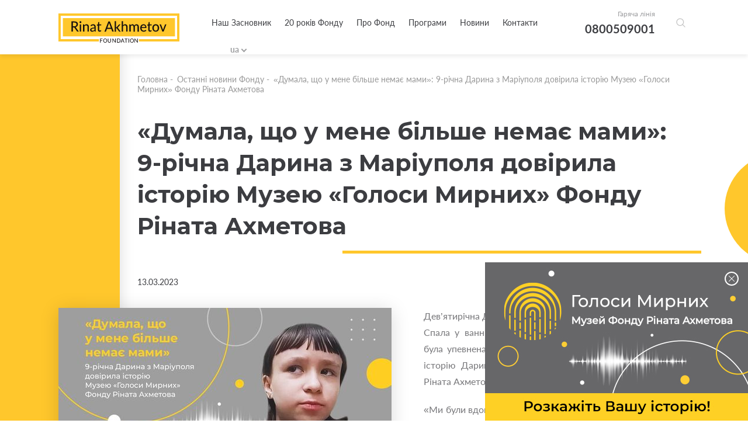

--- FILE ---
content_type: text/html; charset=utf-8
request_url: https://akhmetovfoundation.org/news/dumala-scho-u-mene-bilshe-nemae-mamy-9-richna-daryna-z-mariupolya-doviryla-istoriyu-muzeyu-golosy-myrnyh-fondu-rinata-ahmetova
body_size: 10409
content:
<!DOCTYPE html>
<html lang="uk">
    <head>
        <meta name="viewport" content="width=device-width, initial-scale=1, maximum-scale=1" />
        
        <title>«Думала, що у мене більше немає мами»: 9-річна Дарина з Маріуполя довірила історію Музею «Голоси Мирних» Фонду Ріната Ахметова | «Фонд Ріната Ахметова»</title>
        <meta name="description" content="«Думала, що у мене більше немає мами»: 9-річна Дарина з Маріуполя довірила історію Музею «Голоси Мирних» Фонду Ріната Ахметова — Читайте останні новини Благодійного Фонду Ріната Ахметова">
        <meta property="og:title" content='«Думала, що у мене більше немає мами»: 9-річна Дарина з Маріуполя довірила історію Музею «Голоси Мирних» Фонду Ріната Ахметова | «Фонд Ріната Ахметова»'>
        <meta property="og:description" content='«Думала, що у мене більше немає мами»: 9-річна Дарина з Маріуполя довірила історію Музею «Голоси Мирних» Фонду Ріната Ахметова — Читайте останні новини Благодійного Фонду Ріната Ахметова'>
          <meta property="og:image" content='https://akhmetovfoundation.org/rails/active_storage/disk/[base64]--d4ee84958ce6c05ae75a3ec814cc947693a98743/photo_2023-03-13_13-35-00.jpg?content_type=image%2Fjpeg&amp;disposition=inline%3B+filename%3D%22photo_2023-03-13_13-35-00.jpg%22%3B+filename%2A%3DUTF-8%27%27photo_2023-03-13_13-35-00.jpg'>
        <script>var lang = 'uk';</script>
        <meta name="keywords" content="Ахметов, благодійність, ахметов рінат леонідович, рінат ахметов, ахметов ринат, леонид ахметов, ринат леонидович ахметов" />
        <meta property="og:type" content="website" />
          <meta property="og:url" content="https://akhmetovfoundation.org/news/dumala-scho-u-mene-bilshe-nemae-mamy-9-richna-daryna-z-mariupolya-doviryla-istoriyu-muzeyu-golosy-myrnyh-fondu-rinata-ahmetova">
          <link rel="canonical" href="https://akhmetovfoundation.org/news/dumala-scho-u-mene-bilshe-nemae-mamy-9-richna-daryna-z-mariupolya-doviryla-istoriyu-muzeyu-golosy-myrnyh-fondu-rinata-ahmetova" />
        <link rel="alternate" hreflang="uk-ua" href="https://akhmetovfoundation.org/news/dumala-scho-u-mene-bilshe-nemae-mamy-9-richna-daryna-z-mariupolya-doviryla-istoriyu-muzeyu-golosy-myrnyh-fondu-rinata-ahmetova" />
        <link rel="alternate" hreflang="ru-ua" href="https://akhmetovfoundation.org/ru/news/dumala-scho-u-mene-bilshe-nemae-mamy-9-richna-daryna-z-mariupolya-doviryla-istoriyu-muzeyu-golosy-myrnyh-fondu-rinata-ahmetova" />
        <link rel="alternate" hreflang="en-ua" href="https://akhmetovfoundation.org/en/news/dumala-scho-u-mene-bilshe-nemae-mamy-9-richna-daryna-z-mariupolya-doviryla-istoriyu-muzeyu-golosy-myrnyh-fondu-rinata-ahmetova" />
        <link rel="alternate" hreflang="x-default" href="https://akhmetovfoundation.org/news/dumala-scho-u-mene-bilshe-nemae-mamy-9-richna-daryna-z-mariupolya-doviryla-istoriyu-muzeyu-golosy-myrnyh-fondu-rinata-ahmetova" />
        <meta name="csrf-param" content="authenticity_token" />
<meta name="csrf-token" content="9/4nzRxjNMVidSY76PfLbF6bKWZNJO3+WyuwzbIQLkQ8xjHVn9pxmBx1fci98Q++FGKpKZ1DKgmt4EN4rsk/zg==" />
        
        <link rel="preload" href="/assets/fonts/latomedium-983dc3e27dde5c136f95843bacca09fb53d4307e0c2399e756f4f82929740ae2.woff2" as="font" type="font/woff2" crossorigin="anonymous">
        <link rel="preload" href="/assets/fonts/latoregular-3f4ba1f4595ce8fa99f2653fafa551dc21beeb6bdd409e4fb160d3d81194419d.woff2" as="font" type="font/woff2" crossorigin="anonymous">
        <link rel="preload" href="/assets/fonts/latobold-afd212edfc2e29c9884c82cdb47380f26018b97609f8e315a76cec3015aed6e0.woff2" as="font" type="font/woff2" crossorigin="anonymous">
        <link rel="preload" href="/assets/fonts/icomoon-04fcd12173db47aff2d7e1d17b0cb3df19a6eda602cb0830eab5cda8212c928e.ttf" as="font" type="font/ttf" crossorigin="anonymous">
        <link rel="stylesheet" media="all" href="/css/jquery.fancybox.min.css" />
        <link rel="stylesheet" media="all" href="/assets/application-368fbe6ed07974561fa150c7320bc3c34a032a12d6e3aaacb7ad75f872af31eb.css" />
        <script>
  window.fbAsyncInit = function() {
    FB.init({
      appId      : 508830036349952,
      cookie     : true,
      xfbml      : true,
      version    : 'v10.0'
    });
  
  //    FB.AppEvents.logPageView();
  
  };
  
  // (function(d, s, id){
  //    var js, fjs = d.getElementsByTagName(s)[0];
  //    if (d.getElementById(id)) {return;}
  //    js = d.createElement(s); js.id = id;
  //    js.src = "https://connect.facebook.net/de_DE/sdk.js";
  //    fjs.parentNode.insertBefore(js, fjs);
  //  }(document, 'script', 'facebook-jssdk'));
</script>
<script async defer crossorigin="anonymous" src="https://connect.facebook.net/en_US/sdk.js"></script>

        <!-- Google Tag Manager -->
<script>(function(w,d,s,l,i){w[l]=w[l]||[];w[l].push({'gtm.start':
new Date().getTime(),event:'gtm.js'});var f=d.getElementsByTagName(s)[0],
j=d.createElement(s),dl=l!='dataLayer'?'&l='+l:'';j.async=true;j.src=
'https://www.googletagmanager.com/gtm.js?id='+i+dl;f.parentNode.insertBefore(j,f);
})(window,document,'script','dataLayer','GTM-NDMTNJR');</script>
<!-- End Google Tag Manager -->
        
</head>
<body>
  <!-- Google Tag Manager (noscript) -->
<noscript><iframe src="https://www.googletagmanager.com/ns.html?id=GTM-NDMTNJR"
height="0" width="0" style="display:none;visibility:hidden"></iframe></noscript>
<!-- End Google Tag Manager (noscript) -->
  <div id="fb-root"></div>
  <header>
  <!-- div class="wrapper flex clearfix" -->
  <div class="wrapper flex clearfix">
    <div class="logo"><a href="/"><img width="207" height="50" alt="Благодійна організація «Фонд Ріната Ахметова»" src="/assets/logo/logo_main_en-21668b70c2d94bcf39ec1e4ed67d5865c8aa789281734c2d0495d67cac7d6757.svg" /></a></div>
    <div class="drop_menu flex">
      <div class="menu">
        <nav>
          <ul>
                <li><a href="/page/nash-zasnovnyk-rinat-ahmetov">Наш Засновник</a></li>
                <li><a href="/20-rokiv">20 років Фонду</a></li>
                <li>
                  <a>Про Фонд</a>
                  <div class="drop_menu_menu">
                    <ul>
                        <li><a href="/page/misiya-ta-tsinnosti">Місія та цінності</a></li>
                        <li><a href="/tenders">Конкурси та тендери</a></li>
                        <li><a href="/page/robota-u-fondi">Робота у Фонді</a></li>
                        <li><a href="/report">Звіти та презентації</a></li>
                        <li><a href="/svidotstvo-pro-derzhavnu-reestratsiyu">Свідоцтво про державну реєстрацію</a></li>
                    </ul>
                  </div>
                </li>
                <li>
                  <a>Програми</a>
                  <div class="drop_menu_menu">
                    <ul>
                        <li><a href="/rinat-ahmetov-poryatunok-zhyttiv">Рінат Ахметов – Порятунок життів</a></li>
                        <li><a href="/rinat-ahmetov-dopomozhemo">Рінат Ахметов - Допоможемо</a></li>
                        <li><a href="/rinat-ahmetov-dityam">Рінат Ахметов - Дітям</a></li>
                        <li><a href="/finished_projects">Реалізовані проекти та програми</a></li>
                    </ul>
                  </div>
                </li>
                <li>
                  <a>Новини</a>
                  <div class="drop_menu_menu">
                    <ul>
                        <li><a href="/news">Новини Фонду</a></li>
                        <li><a href="/video_gallery">Відео галерея</a></li>
                    </ul>
                  </div>
                </li>
                <li><a href="/page/kontakty">Контакти</a></li>
          </ul>
        </nav>

        <div class="search-form-container">
          <div class="search-form-box"><!--  search-form-box_show-dropdown -->
            <form action="/search" method="get"
                id="all_search"
                class="search-inp-form">
              <div class="search-form-flexline">
                <div class="search-inp-label" style='display:none'>Всі категорії |</div>
                <input type="text" id="main_search" name="q"
                    autocomplete="off"
                    placeholder="Пошук"
                    data-placeholder="Пошук" />
      <input type="hidden" name="c" value="0" />
    </div>
  </form>
  <script type='text/javascript'>
    document.getElementById('main_search').addEventListener('keyup', function() {
    //  console.log(this.value);
      $.get("/pre_search",{q: this.value}, function(data){
       // console.log(data);
      })
    })
  </script>
  <div class="search-form-dropdown">
    <div class="search-form-dropdown-list">
        <div data-id="0" class=selected>Всі категорії</div>
        <div data-id="1" >Новости фонда</div>
        <div data-id="2" >Видео галерея</div>
        <div data-id="3" >Ринат Ахметов – Поможем</div>
        <div data-id="4" >Ринат Ахметов – Спасение жизней</div>
        <div data-id="5" >Ринат Ахметов – Детям</div>
    </div>
  </div>
</div>
</div>
</div>
<div class="header_contact">
  <span>Гаряча лінія</span>
  <a href="tel:+380800509001">0800509001</a>
</div>
<div class="search-form-button">
  <button class="search-form-btn"></button>
</div>
<div class="lang_block">
  <div class="lang_selector lang_selector_white">
    <div class="lang_selector_current">ua</div>
    <div class="lang_selector_dropdown">
          <div class="lang_selector_item"><a href="/en/news/dumala-scho-u-mene-bilshe-nemae-mamy-9-richna-daryna-z-mariupolya-doviryla-istoriyu-muzeyu-golosy-myrnyh-fondu-rinata-ahmetova" class="lang_selector_link">en</a></div>
    </div>
  </div>
</div>
</div>
<div class="hamburger">
  <a href="#">
    <span></span>
    <span></span>
    <span></span>
  </a>
</div>
</div>
<div class="mobile_menu">
  <div class="yellow_line"></div>
  <div class="circle_menu"></div>
  <div class="lang">
    <div class="lang_block">
      <div class="lang_selector lang_selector_white">
        <div class="lang_selector_current">ua</div>
        <div class="lang_selector_dropdown">
              <div class="lang_selector_item"><a href="/en/news/dumala-scho-u-mene-bilshe-nemae-mamy-9-richna-daryna-z-mariupolya-doviryla-istoriyu-muzeyu-golosy-myrnyh-fondu-rinata-ahmetova" class="lang_selector_link">en</a></div>
        </div>
      </div>
    </div>
  </div>
  <div class="menu">
    <nav>
      <ul>
            <li><a href="/page/nash-zasnovnyk-rinat-ahmetov">Наш Засновник</a></li>
            <li><a href="/20-rokiv">20 років Фонду</a></li>
            <li>
              <a>Про Фонд</a>
              <div class="drop_mobile_menu">
                <ul>
                    <li><a href="/page/misiya-ta-tsinnosti">Місія та цінності</a></li>
                    <li><a href="/tenders">Конкурси та тендери</a></li>
                    <li><a href="/page/robota-u-fondi">Робота у Фонді</a></li>
                    <li><a href="/report">Звіти та презентації</a></li>
                    <li><a href="/svidotstvo-pro-derzhavnu-reestratsiyu">Свідоцтво про державну реєстрацію</a></li>
                </ul>
              </div>
            </li>
            <li>
              <a>Програми</a>
              <div class="drop_mobile_menu">
                <ul>
                    <li><a href="/rinat-ahmetov-poryatunok-zhyttiv">Рінат Ахметов – Порятунок життів</a></li>
                    <li><a href="/rinat-ahmetov-dopomozhemo">Рінат Ахметов - Допоможемо</a></li>
                    <li><a href="/rinat-ahmetov-dityam">Рінат Ахметов - Дітям</a></li>
                    <li><a href="/finished_projects">Реалізовані проекти та програми</a></li>
                </ul>
              </div>
            </li>
            <li>
              <a>Новини</a>
              <div class="drop_mobile_menu">
                <ul>
                    <li><a href="/news">Новини Фонду</a></li>
                    <li><a href="/video_gallery">Відео галерея</a></li>
                </ul>
              </div>
            </li>
            <li><a href="/page/kontakty">Контакти</a></li>
      </ul>
    </nav>
  </div>
  <!--
        <div class="header_contact">
            <span>Гаряча лінія</span>
            <a href="tel:0800509001,0800603001">0800509001,0800603001</a>
        </div>
        -->
</div>
</header>

  <section class="main">
  <section class="intern">
    <div class="top_block first clearfix">
      <div class="yellow_block yellow_block_left"></div>
      <div class="circle right"><span></span></div>
      <div class="fx-container">
        <div class="one-liner">
            <div class="breadcrumbs ">
    <ul>
        <li><a href="/">Головна</a>&nbsp;-&nbsp;</li>
            <li><a href="/news">Останні новини Фонду</a>&nbsp;-&nbsp;</li>
        <li>«Думала, що у мене більше немає мами»: 9-річна Дарина з Маріуполя довірила історію Музею «Голоси Мирних» Фонду Ріната Ахметова</li>
    </ul>
</div>
            <!--div class="page_title title_decor"-->
            <div class="page_title">
              
              <h1 class="decor_line w210">«Думала, що у мене більше немає мами»: 9-річна Дарина з Маріуполя довірила історію Музею «Голоси Мирних» Фонду Ріната Ахметова</h1>
            </div>
            <div class="date date_intern">13.03.2023</div>
            <!-- start content -->
            <div class="news_text content">
                <div class="left_img">
    <img src="https://akhmetovfoundation.org/rails/active_storage/disk/[base64]--98e7afad330cde6bfd07241322beda88e50a57c8/photo_2023-03-13_13-35-00.jpg?content_type=image%2Fjpeg&amp;disposition=inline%3B+filename%3D%22photo_2023-03-13_13-35-00.jpg%22%3B+filename%2A%3DUTF-8%27%27photo_2023-03-13_13-35-00.jpg" />
  </div>

                <p>Дев’ятирічна Дарина рятувалася в Маріуполі разом з мамою. Спала у ванні, ховалася у підвалі. Дівчинка неодноразово була упевнена, що втратить маму або власне життя. Свою історію Дарина довірила Музею «Голоси Мирних» Фонду Ріната Ахметова.</p>

<p>«Ми були вдома. Були дуже сильні обстріли. Ми думали, що в нашому будиночку знесе дах, а нас всіх вб’є. Ми вирішили піти, йшли дуже довго... Я бачила мертвих людей у пакетах, хрести», — згадує дівчинка.</p>

<p>До того, як евакуюватися, Дарина переховувалася вдома у коморі, а потім у ванні: лягала на одну ковдру та накривалася другою. Її дуже лякали літаки, які весь час літали над містом та скидували бомби. </p>

<p>«Я думала, що ми помремо, нас ніхто не згадає, ніхто не пошкодує — ну і все», — каже дівчинка. </p>

<p>Згодом родина перебралася до підвалу. Одного дня мама вийшла на вулицю, щоб приготувати на багатті кашу. Тоді донька почула гучний звук вибуху. Дарина злякалася та попри небезпеку побігла до матері.</p>

<p>«Виходжу — і такий дим... Думала, все, більше у мене мами немає. І бачу у цьому диму маму. Я виходжу з диму, каміння летять скрізь, я дуже сильно плачу», — розповідає Дарина.</p>

<p>Коли вони рятувалися, дівчинка побачила машину з літерою «z», та військових біля неї. Дарина лютувала: «Зараз я їх вб’ю!» Мама ледь вмовила дитину мовчати.</p>

<p>«Вони злі, їм нічого не шкода. І вони так ненавидять Україну, що їм взагалі начхати на нас. Ще й на нас скидають провину, що все це ми зробили самі із собою», — ділиться думками дев’ятирічна маріупольчанка.</p>

<p>Дарина мріє, щоби війна закінчилася, — і тоді вони з мамою обов’язково приїдуть до рідного міста. Дивіться та слухайте її історію за посиланням <a href="https://bit.ly/3T823Cp">bit.ly/3T823Cp</a></p>

<p>Історія Дарини увійшла до архіву Музею «Голоси Мирних» Фонду Ріната Ахметова. Це наймасштабніший у світі архів історій мирних мешканців України, які постраждали від війни. Архів Музею налічує вже понад 60 000 історій.</p>

<p>Кожна історія важлива. Розкажіть свою! Поділитися історією можна так:</p>

<p>— напишіть вашу історію на власній Facebook-сторінці з хештегами #Голоси_Мирних #розкажіть_свою_історію та запросіть друзів долучитися;<br>
— скористайтеся чат-ботом <a href="https://t.me/civilvoicesmuseum_bot">t.me/civilvoicesmuseum_bot</a> у Telegram;<br>
— відвідайте портал Музею <a href="https://civilvoicesmuseum.org/">https://civilvoicesmuseum.org/</a> та натисніть «Розповісти історію» праворуч зверху;<br>
— зателефонуйте на безкоштовну гарячу лінію 0 (800) 509 001</p>

              <div class="share">
    Поділитись новиною:
    <ul>
        <li><a onclick="share_fb('https://akhmetovfoundation.org/news/dumala-scho-u-mene-bilshe-nemae-mamy-9-richna-daryna-z-mariupolya-doviryla-istoriyu-muzeyu-golosy-myrnyh-fondu-rinata-ahmetova')" style="cursor: pointer"><span class="icon-facebook2"></span></a></li>
        <!--li><a href="#"><span class="icon-instagram"></span></a></li-->
        <li><a onclick="share_tw('«Думала, що у мене більше немає мами»: 9-річна Дарина з Маріуполя довірила історію Музею «Голоси Мирних» Фонду Ріната Ахметова', 'https://akhmetovfoundation.org/news/dumala-scho-u-mene-bilshe-nemae-mamy-9-richna-daryna-z-mariupolya-doviryla-istoriyu-muzeyu-golosy-myrnyh-fondu-rinata-ahmetova')" style="cursor: pointer"><span class="icon-twitter"></span></a></li>
    </ul>
</div>
            </div>
          <!-- end content -->
        </div>
      </div>
    </div>
        <div class="other_news fx-other-publication">
            <div class="yellow_block yellow_block_right"></div>
            <div class="circle left"><span></span></div>
        <div class="fx-container">
            <div class="one-liner">
                <div class="page_title">
                    <h2 class="decor_line w210"><span>До інших новин</span></h2>
                </div>
            </div>
            <div class="three-cols" id="news_bottom">
                    <div class="three-cols-item">
    <div class="news_item">
        <a href="/news/v-nash-ofis-pryletila-raketa-istoriya-dermatologyni-svitlany-dyachuk-uviyshla-do-muzeyu-golosy-myrnyh-fondu-rinata-ahmetova">
            <span class="img_news"><img src="https://akhmetovfoundation.org/rails/active_storage/disk/[base64]/IMG_3829.jpeg?content_type=image%2Fjpeg&amp;disposition=inline%3B+filename%3D%22IMG_3829.jpeg%22%3B+filename%2A%3DUTF-8%27%27IMG_3829.jpeg" /></span>
            <div class="content_news">
                <div class="sub_title_news hyphenate">«В наш офіс прилетіла ракета»: історія дерматологині Світлани Дячук увійшла до Музею «Голоси Мирних» Фонду Ріната Ахметова</div>
                <div class="sub_text_new">
                    <p>
                        
                    </p>
                </div>
                <div class="more_news flex">
                    <div class="date">29.01.2026</div>
                    <div class="more_button">Детальніше <span class="icon-chevron-thin-right"></span></div>
                </div>
            </div>
                <span class="fx-img_decor"><img src="/files/mask_3074.svg?1576774236" /></span>
        </a>

    </div>
</div>

                    <div class="three-cols-item">
    <div class="news_item">
        <a href="/news/yakyh-toksychnyh-fraz-varto-unykaty-batkam-porady-psyhologa-fondu-rinata-ahmetova">
            <span class="img_news"><img src="https://akhmetovfoundation.org/rails/active_storage/disk/[base64]/IMG_3610.jpeg?content_type=image%2Fjpeg&amp;disposition=inline%3B+filename%3D%22IMG_3610.jpeg%22%3B+filename%2A%3DUTF-8%27%27IMG_3610.jpeg" /></span>
            <div class="content_news">
                <div class="sub_title_news hyphenate">Яких токсичних фраз варто уникати батькам: поради психолога Фонду Ріната Ахметова</div>
                <div class="sub_text_new">
                    <p>
                        
                    </p>
                </div>
                <div class="more_news flex">
                    <div class="date">27.01.2026</div>
                    <div class="more_button">Детальніше <span class="icon-chevron-thin-right"></span></div>
                </div>
            </div>
                <span class="fx-img_decor"><img src="/files/mask_3074.svg?1576774236" /></span>
        </a>

    </div>
</div>

                    <div class="three-cols-item">
    <div class="news_item">
        <a href="/news/spodivaemosya-povernutysya-dodomu-istoriya-dmytra-z-avdiivky-uviyshla-do-muzeyu-golosy-myrnyh-fondu-rinata-ahmetova">
            <span class="img_news"><img src="https://akhmetovfoundation.org/rails/active_storage/disk/[base64]/IMG_2495.jpeg?content_type=image%2Fjpeg&amp;disposition=inline%3B+filename%3D%22IMG_2495.jpeg%22%3B+filename%2A%3DUTF-8%27%27IMG_2495.jpeg" /></span>
            <div class="content_news">
                <div class="sub_title_news hyphenate">«Сподіваємося повернутися додому»: історія Дмитра з Авдіївки увійшла до Музею «Голоси Мирних» Фонду Ріната Ахметова</div>
                <div class="sub_text_new">
                    <p>
                        
                    </p>
                </div>
                <div class="more_news flex">
                    <div class="date">20.01.2026</div>
                    <div class="more_button">Детальніше <span class="icon-chevron-thin-right"></span></div>
                </div>
            </div>
                <span class="fx-img_decor"><img src="/files/mask_3074.svg?1576774236" /></span>
        </a>

    </div>
</div>

            </div>
                <div class="show_more" id="news_bottom_pager">
                        <a href="/get_news_bottom?page=2&programm=&project=24962" rel="nofollow" class="btn" data-remote="true">Показати більше</a>
                </div>
        </div>
    </div>

  </section>
</section>
<script type="application/ld+json">
    {
      "@context": "https://schema.org",
      "@type": "NewsArticle",
      "headline": "«Думала, що у мене більше немає мами»: 9-річна Дарина з Маріуполя довірила історію Музею «Голоси Мирних» Фонду Ріната Ахметова",
      "image": [
        "https://akhmetovfoundation.org/rails/active_storage/disk/[base64]--f46b506cd6f9787211040f8a1166d3ac4aef4dad/photo_2023-03-13_13-35-00.jpg?content_type=image%2Fjpeg&disposition=inline%3B+filename%3D%22photo_2023-03-13_13-35-00.jpg%22%3B+filename%2A%3DUTF-8%27%27photo_2023-03-13_13-35-00.jpg"
       ],
      "datePublished": "2023-03-13 15:05:00EET",
      "dateModified": "2023-04-07 11:24:58EEST",
      "author": {
        "@type": "Organization",
        "name": "Фонд Ріната Ахметова",
        "url": "https://akhmetovfoundation.org"
      },
      "publisher": {
        "@type": "Organization",
        "name": "Фонд Ріната Ахметова",
        "logo": {
          "@type": "ImageObject",
          "url": "https://akhmetovfoundation.org/assets/logo/logo_main_uk-ae924bcb2e3f25acbef09693741d2b290b3c632c3ebfeb807b94b62402d02e9b.svg"
        }
      },
      "description": "Дев’ятирічна Дарина рятувалася в Маріуполі разом з мамою. Спала у ванні, ховалася у підвалі. Дівчинка неодноразово була упевнена, що втратить маму або власне життя. Свою історію Дарина довірила Музею «Голоси Мирних» Фонду Ріната Ахметова."
    }
    </script>
    
  <footer>
  <div class="wrapper">
    <div class="footer_desk">
      <div class="footer_top clearfix">
        <div class="footer_col">
          <div class="footer_logo">
            <a href="/"><img width="207" height="50" alt="Благодійна організація «Фонд Ріната Ахметова»" src="/assets/logo/logo_yellow_en-76abd2f4898baf660044f73e4f57511a97b8f71f5d6cf8eca0ae342e89645131.svg" /></a>
          </div>
          <div class="social_footer">
            <ul class="flex_top">
              <li><a href="https://www.facebook.com/AkhmetovFDU" target="_blank" rel="nofollow"><span class="icon-facebook2"></span></a></li>
              <li><a href="https://www.instagram.com/akhmetovfoundation/" target="_blank" rel="nofollow"><span class="icon-instagram"></span></a></li>
              <li><a href="" target="_blank" rel="nofollow"><span class="icon-twitter"></span></a></li>
              <li><a href="https://youtube.com/@Akhmetovfoundation" target="_blank" rel="nofollow"><span class="icon-youtube"></span></a></li>
              <li><a href="https://www.linkedin.com/company/akhmetovfoundation" target="_blank" rel="nofollow"><span class="icon-linkedin"></span></a></li>
              <li><a href="https://t.me/+0D8o_W67kps4NDdi" target="_blank" rel="nofollow"><span class="icon-telegram"></span></a></li>
              <li><a href="https://www.tiktok.com/@rinatakhmetovfoundation" target="_blank" rel="nofollow"><span class="icon-tiktok"></span></a></li>
            </ul>
          </div>
        </div>
        <div class="footer_menu">
          <div class="contact_fcol">
            <div class="title_col">Контакти</div>
            <div class="cont_block mail_block">
              E-mail
              <a href="/cdn-cgi/l/email-protection#ff8f8d9a8c8cbf999b8ad1908d98d18a9e"><span class="__cf_email__" data-cfemail="3c4c4e594f4f7c5a584912534e5b12495d">[email&#160;protected]</span></a>
            </div>
            <div class="cont_block hot_line">
              Гаряча лінія
              <a href="tel:+380800509001">0 800 509 001</a>
              <a href="tel:+380800603001"> 0 800 603 001</a>
              

            </div>
            <div class="cont_block time_w">
              Графік роботи гарячої лінії
              <span>
                з 09:00 до 18:00
Понеділок - П&#39;ятниця
              </span>
            </div>
          </div>
            <div class="menu_col first_menu">
              <div class="title_col">ІНФОРМАЦІЯ ПРО ФОНД</div>
              <ul>
                  <li><a href="/page/nash-zasnovnyk-rinat-ahmetov">Засновник</a></li>
                  <li><a href="/tenders">Конкурси та тендери</a></li>
                  <li><a href="/page/robota-u-fondi">Робота у Фонді</a></li>
                  <li><a href="/page/kontakty">Контакти</a></li>
                  <li><a href="/rinat-ahmetov-poryatunok-zhyttiv/advice">Питання - відповіді</a></li>
              </ul>
            </div>
            <div class="menu_col ">
              <div class="title_col">ПРОГРАМИ</div>
              <ul>
                  <li><a href="/rinat-ahmetov-poryatunok-zhyttiv">Рінат Ахметов – Порятунок життів</a></li>
                  <li><a href="/rinat-ahmetov-dopomozhemo">Рінат Ахметов - Допоможемо</a></li>
                  <li><a href="/rinat-ahmetov-dityam">Рінат Ахметов - Дітям</a></li>
                  <li><a href="/finished_projects">Реалізовані проекти та програми</a></li>
              </ul>
            </div>
        </div>
      </div>
      <div class="footer_bottom clearfix">
        <div class="copy_w">Усі права захищено</div>
          <div class="dev"><a href="/page/polityka-konfidentsiynosti">Політика конфіденційності</a></div>
      </div>
    </div>
    <div class="footer_mob">
      <div class="social_block">
        Слідкуйте за нами у соціальних мережах
        <div class="social_footer">
          <ul class="flex_top">
            <li><a href="https://www.facebook.com/AkhmetovFDU" target="_blank" rel="nofollow"><span class="icon-facebook2"></span></a></li>
            <li><a href="https://www.instagram.com/akhmetovfoundation/" target="_blank" rel="nofollow"><span class="icon-instagram"></span></a></li>
            <li><a href="" target="_blank" rel="nofollow"><span class="icon-twitter"></span></a></li>
            <li><a href="https://youtube.com/@Akhmetovfoundation" target="_blank" rel="nofollow"><span class="icon-youtube"></span></a></li>
            <li><a href="https://www.linkedin.com/company/akhmetovfoundation" target="_blank" rel="nofollow"><span class="icon-linkedin"></span></a></li>
            <li><a href="https://t.me/+0D8o_W67kps4NDdi" target="_blank" rel="nofollow"><span class="icon-telegram"></span></a></li>
            <li><a href="https://www.tiktok.com/@rinatakhmetovfoundation" target="_blank" rel="nofollow"><span class="icon-tiktok"></span></a></li>
          </ul>
        </div>
      </div>
      <div class="col_mob_foot clearfix">
        <div class="menu_mobile">
            <div class="menu_col first_menu">
              <div class="title_col">ІНФОРМАЦІЯ ПРО ФОНД</div>
              <ul>
                  <li><a href="/page/nash-zasnovnyk-rinat-ahmetov">Засновник</a></li>
                  <li><a href="/tenders">Конкурси та тендери</a></li>
                  <li><a href="/page/robota-u-fondi">Робота у Фонді</a></li>
                  <li><a href="/page/kontakty">Контакти</a></li>
                  <li><a href="/rinat-ahmetov-poryatunok-zhyttiv/advice">Питання - відповіді</a></li>
              </ul>
            </div>
            <div class="menu_col ">
              <div class="title_col">ПРОГРАМИ</div>
              <ul>
                  <li><a href="/rinat-ahmetov-poryatunok-zhyttiv">Рінат Ахметов – Порятунок життів</a></li>
                  <li><a href="/rinat-ahmetov-dopomozhemo">Рінат Ахметов - Допоможемо</a></li>
                  <li><a href="/rinat-ahmetov-dityam">Рінат Ахметов - Дітям</a></li>
                  <li><a href="/finished_projects">Реалізовані проекти та програми</a></li>
              </ul>
            </div>
        </div>
        <div class="contact_fcol">
          <div class="title_col">Контакти</div>
          <div class="cont_block mail_block">
            E-mail
            <a href="/cdn-cgi/l/email-protection#4c3c3e293f3f0c2a283962233e2b62392d"><span class="__cf_email__" data-cfemail="730301160000331517065d1c01145d0612">[email&#160;protected]</span></a>
          </div>
          <div class="cont_block hot_line">
            Гаряча лінія
            <a href="tel:+380800509001">0 800 509 001</a>
            <a href="tel:+380800603001"> 0 800 603 001</a>
            
          </div>
          <div class="cont_block time_w">
            Графік роботи гарячої лінії
            <span>
              з 09:00 до 18:00
Понеділок - П&#39;ятниця
            </span>
          </div>
        </div>
      </div>
      <div class="footer_logo">
        <a href="/"><img src="/assets/logo/logo_yellow_en-76abd2f4898baf660044f73e4f57511a97b8f71f5d6cf8eca0ae342e89645131.svg" /></a>
        <div class="footer_logo-item">
          <a href="https://www.efc.be/member-post/rinat-akhmetov-foundation-2/" target="_blank"><img src="/assets/EFC_logo-crop-35a8d7e2415634310cd0c2e6e60d272d291fd22a99bfc788bece96debd5865ad.png" alt="European foundation centre"></a>
        </div>

      </div>
      <div class="footer_bottom clearfix">
        <div class="copy_w">Усі права захищено</div>
          <div class="dev"><a href="/page/polityka-konfidentsiynosti">Політика конфіденційності</a></div>
      </div>
    </div>
  </div>
  <div class="circle circle_footer"><span></span></div>
</footer>

  <div class="popup" id="popup_map" style="display: none;">
    <div class="map_img">
      <div id="map"></div>
    </div>
  </div>
  <script data-cfasync="false" src="/cdn-cgi/scripts/5c5dd728/cloudflare-static/email-decode.min.js"></script><script src="/assets/application-ec02522d85677d5a86f07f58c15ebf127a4d5eb673a013ce8a50f34fea9f8297.js"></script>
  <script type="application/ld+json">
    [{
    "@context": "http://schema.org",
    "@type": "BreadcrumbList",
    "itemListElement": [{
      "@type": "ListItem",
      "position": 1,
      "item": {
        "@id": "https://akhmetovfoundation.org/",
        "name": "Головна"
      }
    }
            ,{
              "@type": "ListItem",
              "position": 2,
              "item": {
                "@id": "https://akhmetovfoundation.org/news",
                "name": "Останні новини Фонду"
              }
            }            ,{
              "@type": "ListItem",
              "position": 3,
              "item": {
                "@id": "https://akhmetovfoundation.orgdumala-scho-u-mene-bilshe-nemae-mamy-9-richna-daryna-z-mariupolya-doviryla-istoriyu-muzeyu-golosy-myrnyh-fondu-rinata-ahmetova",
                "name": "«Думала, що у мене більше немає мами»: 9-річна Дарина з Маріуполя довірила історію Музею «Голоси Мирних» Фонду Ріната Ахметова"
              }
            }]
        }]
  </script>





<div class="health-block">
    <div class="thx-info">
        <a href="https://civilvoicesmuseum.org/my-story?utm_source=fdu&amp;utm_medium=banner&amp;utm_campaign=story" class="thx-link" target="_blank">
            <picture class="thx-picture">
                <source srcset="/assets/info/museum/museum_400х138-e0831fa4d798404276fbf3b57d3930b1d905f7fe10cbb55ef7bb2c9ac5506b06.jpg" media="(max-width: 639px)" type="image/jpeg" />
                <source srcset="/assets/info/museum/museum_450х271-dc9d12c0b738c7c93d9df042ea7af84ef0ab4d69023e505feaf5c67b1a2fd742.jpg" type="image/jpeg" />
                <img src="/assets/info/museum/museum_450х271-dc9d12c0b738c7c93d9df042ea7af84ef0ab4d69023e505feaf5c67b1a2fd742.jpg" alt="" class="thx-picture" />
            </picture>
        </a>
    </div>
    <button class="health-close thx-close">X</button>
</div>
<script>
    (function(){
        'use strict';
        var timeout;
        window.addEventListener('load', function(){
            var health = document.querySelector('.health-block');
            var btn_close = health.querySelector('.health-close');
            var btn_link = health.querySelector('.thx-link');

            timeout = setTimeout(function(){
                health.classList.add('health-block_visible');
            }, 500);

            btn_close.addEventListener('click', function(){
                if (timeout) {
                    clearTimeout(timeout);
                }
                health.classList.remove('health-block_visible');
            });

            btn_link.addEventListener('click', function() {
                health.style.display = 'none';
            });
        });
    }());
</script>




<script defer src="https://static.cloudflareinsights.com/beacon.min.js/vcd15cbe7772f49c399c6a5babf22c1241717689176015" integrity="sha512-ZpsOmlRQV6y907TI0dKBHq9Md29nnaEIPlkf84rnaERnq6zvWvPUqr2ft8M1aS28oN72PdrCzSjY4U6VaAw1EQ==" data-cf-beacon='{"version":"2024.11.0","token":"9a0d08d61da7428b9792bb06a34f0809","r":1,"server_timing":{"name":{"cfCacheStatus":true,"cfEdge":true,"cfExtPri":true,"cfL4":true,"cfOrigin":true,"cfSpeedBrain":true},"location_startswith":null}}' crossorigin="anonymous"></script>
</body>
</html>
